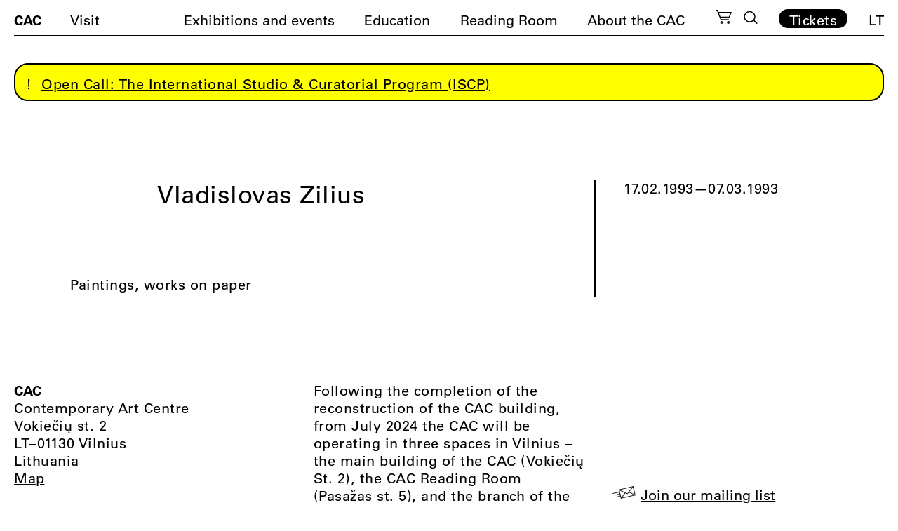

--- FILE ---
content_type: image/svg+xml
request_url: https://cac.lt/wp-content/themes/cac/img/cart-icon-menu.svg
body_size: -65
content:
<svg xmlns="http://www.w3.org/2000/svg" width="23.859" height="20.099" viewBox="0 0 23.859 20.099">
  <g id="Group_273" data-name="Group 273" transform="translate(9737.485 9729.925)">
    <g id="Group_169" data-name="Group 169" transform="translate(-41.654 77.174)">
      <path id="Path_206" data-name="Path 206" d="M-9676.453-9792.923h-11.331l-5.464-13.426h-2.583" fill="none" stroke="#000" stroke-width="1.5"/>
      <path id="Path_207" data-name="Path 207" d="M-9691.993-9803.451h18.931l-2.671,6.97h-13.642" fill="none" stroke="#000" stroke-width="1.5"/>
      <g id="Ellipse_9" data-name="Ellipse 9" transform="translate(-9689 -9791)" fill="none" stroke="#000" stroke-width="1.5">
        <circle cx="2" cy="2" r="2" stroke="none"/>
        <circle cx="2" cy="2" r="1.25" fill="none"/>
      </g>
      <g id="Ellipse_10" data-name="Ellipse 10" transform="translate(-9679 -9791)" fill="none" stroke="#000" stroke-width="1.5">
        <circle cx="2" cy="2" r="2" stroke="none"/>
        <circle cx="2" cy="2" r="1.25" fill="none"/>
      </g>
    </g>
  </g>
</svg>
